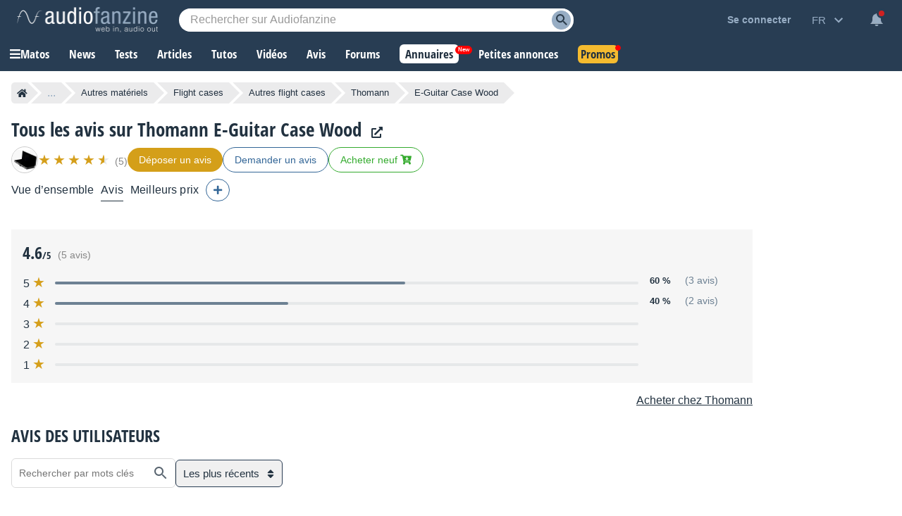

--- FILE ---
content_type: text/html; charset=utf-8
request_url: https://www.google.com/recaptcha/api2/aframe
body_size: 267
content:
<!DOCTYPE HTML><html><head><meta http-equiv="content-type" content="text/html; charset=UTF-8"></head><body><script nonce="_p-UA822c1dqk9XDNG_v2w">/** Anti-fraud and anti-abuse applications only. See google.com/recaptcha */ try{var clients={'sodar':'https://pagead2.googlesyndication.com/pagead/sodar?'};window.addEventListener("message",function(a){try{if(a.source===window.parent){var b=JSON.parse(a.data);var c=clients[b['id']];if(c){var d=document.createElement('img');d.src=c+b['params']+'&rc='+(localStorage.getItem("rc::a")?sessionStorage.getItem("rc::b"):"");window.document.body.appendChild(d);sessionStorage.setItem("rc::e",parseInt(sessionStorage.getItem("rc::e")||0)+1);localStorage.setItem("rc::h",'1769127305806');}}}catch(b){}});window.parent.postMessage("_grecaptcha_ready", "*");}catch(b){}</script></body></html>

--- FILE ---
content_type: application/javascript; charset=utf-8
request_url: https://fundingchoicesmessages.google.com/f/AGSKWxWFoqIz1XkBHa9teBS3Ws2I4jPDjhIxExeDSTHCzEoTwEKGcwkdb1_UU-kM3JMH-IbADmWhOZLSpt7XOlmR2UEOM5UGkD9XMJFPbXB1lsoxgWN70bWc2NSGkDd3i5KcdHRjAPDZ691BTQDcpkQx39a2JIbPLFNYL88heIiQCbsFemiqd1I4sIgvO8ec/_/banner_db.php?.streamads./a7delivery_/nav-ad-/reklama4.
body_size: -1291
content:
window['b2d01631-f9d8-4420-acb1-e38f580cdb3c'] = true;